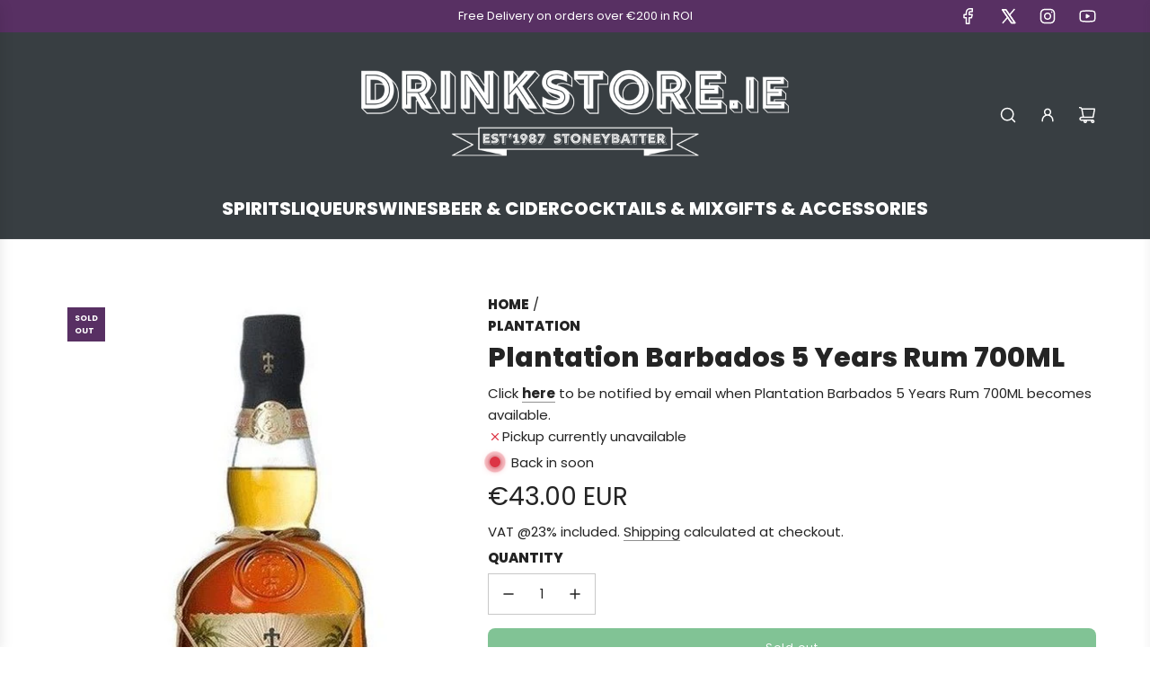

--- FILE ---
content_type: text/javascript; charset=utf-8
request_url: https://drinkstore.ie/products/1690.js
body_size: 376
content:
{"id":6713827164250,"title":"Plantation Barbados 5 Years Rum 700ML","handle":"1690","description":"\u003cp\u003eABV 40%\u003cbr\u003eAmerican oak barrels play host to this rum where it ages for three to four years. Next a woody and nutmeg palette is drawn out in Ferrand French oak casks as the rum continues to mature for one to two years.\u003c\/p\u003e\n\u003cp\u003eThe result is a subtle and tropical Barbadian style rum, excellent for aperitifs or classic cocktails like the Mai Tai.\u003c\/p\u003e","published_at":"2022-02-26T19:38:03+00:00","created_at":"2022-02-26T19:38:04+00:00","vendor":"Plantation","type":"Spirits","tags":["Rum","Shopify","Spirits"],"price":4300,"price_min":4300,"price_max":4300,"available":false,"price_varies":false,"compare_at_price":null,"compare_at_price_min":0,"compare_at_price_max":0,"compare_at_price_varies":false,"variants":[{"id":39850161537114,"title":"Default Title","option1":"Default Title","option2":null,"option3":null,"sku":"3460410527868","requires_shipping":true,"taxable":true,"featured_image":null,"available":false,"name":"Plantation Barbados 5 Years Rum 700ML","public_title":null,"options":["Default Title"],"price":4300,"weight":1000,"compare_at_price":null,"inventory_management":"shopify","barcode":"3460410527868","requires_selling_plan":false,"selling_plan_allocations":[]}],"images":["\/\/cdn.shopify.com\/s\/files\/1\/0261\/0721\/5962\/products\/Plantation_Barbados_5_Years_Rum_700ML_5.jpg?v=1677514883"],"featured_image":"\/\/cdn.shopify.com\/s\/files\/1\/0261\/0721\/5962\/products\/Plantation_Barbados_5_Years_Rum_700ML_5.jpg?v=1677514883","options":[{"name":"Title","position":1,"values":["Default Title"]}],"url":"\/products\/1690","media":[{"alt":"Plantation Barbados 5 Years Rum 700ML","id":23521105936474,"position":1,"preview_image":{"aspect_ratio":0.714,"height":700,"width":500,"src":"https:\/\/cdn.shopify.com\/s\/files\/1\/0261\/0721\/5962\/products\/Plantation_Barbados_5_Years_Rum_700ML_5.jpg?v=1677514883"},"aspect_ratio":0.714,"height":700,"media_type":"image","src":"https:\/\/cdn.shopify.com\/s\/files\/1\/0261\/0721\/5962\/products\/Plantation_Barbados_5_Years_Rum_700ML_5.jpg?v=1677514883","width":500}],"requires_selling_plan":false,"selling_plan_groups":[]}